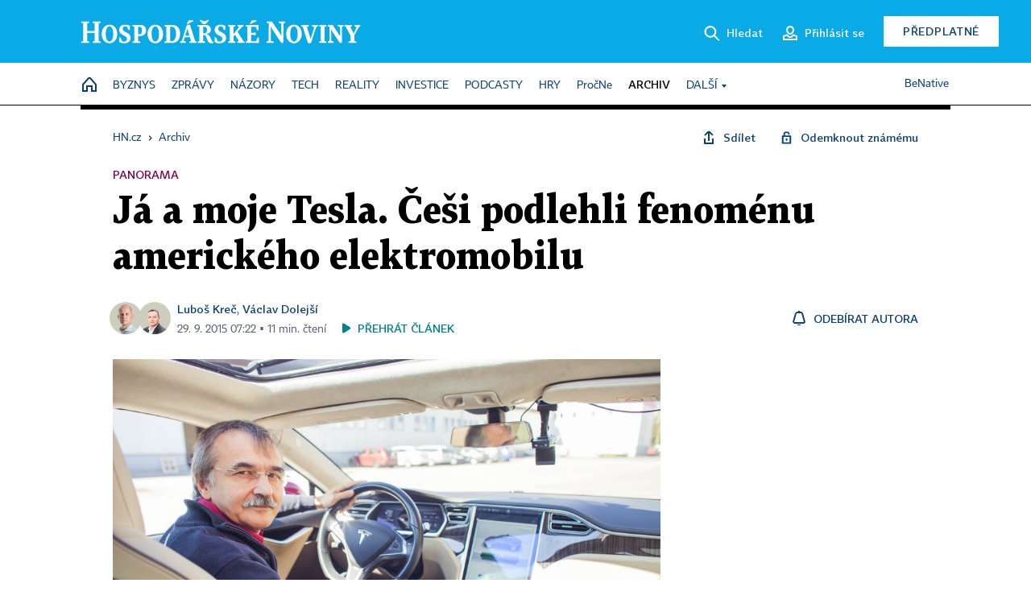

--- FILE ---
content_type: text/html; charset=windows-1250
request_url: https://archiv.hn.cz/c1-64656360-ja-a-moje-tesla-cesi-podlehli-fenomenu-americkeho-elektromobilu
body_size: 81540
content:
<!DOCTYPE html>
<!-- fe11; [0.5910] -->
<html lang="cs">
<head>
	<meta charset="windows-1250">
	<meta name="language" content="cs">
	<title>Já a moje Tesla. Češi podlehli fenoménu amerického elektromobilu | Hospodářské noviny (HN.cz)</title>


	<meta name="viewport" content="initial-scale=1.0, width=device-width">
	<meta name="description" content="Nejpopulárnější elektromobil současnosti, Tesla model S, má punc luxusu. V Česku jezdí těchto aut zhruba 70. V den, kdy automobilka představuje svůj nový model - SUV, přinášejí HN příběhy lidí, kteří podlehli fenoménu Tesla.">
	<meta name="keywords" content="automobilový trh, Tesla, elektromobil">
	<meta name="author" content="Luboš Kreč">
	<meta name="copyright" content="&copy; 2026 Economia, a.s.">
	<meta name="referrer" content="no-referrer-when-downgrade">
	<meta name="robots" content="max-image-preview:standard">
	<meta name="robots" content="max-snippet:-1">

	<meta name="facebook-domain-verification" content="1vzl0v0f1vma5x4519sbv50ibgqhl1">

	
	<meta property="fb:pages" content="93433992603">
	<meta property="fb:admins" content="1612230751">
	<meta property="fb:app_id" content="160152434038663">

	<meta property="og:site_name" content="Hospodářské noviny (HN.cz)">
	<meta property="og:email" content="hn@economia.cz">
	<meta property="og:phone_number" content="+420233071111">
	<meta property="og:fax_number" content="+420224800370">
	<meta property="article:publisher" content="https://www.facebook.com/hospodarky">
	<meta name="twitter:site" content="@hospodarky">

		<link rel="canonical" href="https://archiv.hn.cz/c1-64656360-ja-a-moje-tesla-cesi-podlehli-fenomenu-americkeho-elektromobilu">
				
					
	<meta name="googlebot" content="noarchive,snippet">

	<meta property="og:type" content="article">
	<meta property="og:url" content="https://hn.cz/c1-64656360-ja-a-moje-tesla-cesi-podlehli-fenomenu-americkeho-elektromobilu">
	<meta property="og:title" content="Já a moje Tesla. Češi podlehli fenoménu amerického elektromobilu">
	<meta property="og:description" content="Nejpopulárnější elektromobil současnosti, Tesla model S, má punc luxusu. V Česku jezdí těchto aut zhruba 70. V den, kdy automobilka představuje svůj nový model - SUV, přinášejí HN příběhy lidí, kteří podlehli fenoménu Tesla.">
	<meta property="og:image" content="https://img.ihned.cz/attachment.php/270/61809270/3i14BlvsV7TLbWR8Op9Irqy0SMxoetDa/jarvis_56056295e4b027785781fc7f.jpeg">
	<meta property="og:locale" content="cs_CZ">

		<meta property="article:published_time" content="2015-09-29T07:22:00+02:00">
	<meta property="article:tag" content="automobilový trh, Tesla, elektromobil">
	<meta property="article:section" content="HN">
	<meta name="news_keywords" content="automobilový trh, Tesla, elektromobil">

	<meta name="twitter:card" content="summary_large_image">
		<meta name="twitter:title" content="Já a moje Tesla. Češi podlehli fenoménu amerického elektromobilu">
	<meta name="twitter:description" content="Nejpopulárnější elektromobil současnosti, Tesla model S, má punc luxusu. V Česku jezdí těchto aut zhruba 70. V den, kdy automobilka představuje svůj nový model - SUV, přinášejí HN příběhy lidí, kteří podlehli fenoménu Tesla.">
	<meta name="twitter:image" content="https://img.ihned.cz/attachment.php/270/61809270/3i14BlvsV7TLbWR8Op9Irqy0SMxoetDa/jarvis_56056295e4b027785781fc7f.jpeg">
	<meta name="twitter:url" content="https://hn.cz/c1-64656360-ja-a-moje-tesla-cesi-podlehli-fenomenu-americkeho-elektromobilu">

	<link href="//hn.cz/css/v3/styles.css?26010715" rel="stylesheet" type="text/css">

	
<!-- Google Tag Manager -->
<script>(function(w,d,s,l,i){w[l]=w[l]||[];w[l].push({'gtm.start':
new Date().getTime(),event:'gtm.js'});var f=d.getElementsByTagName(s)[0],
j=d.createElement(s),dl=l!='dataLayer'?'&l='+l:'';j.async=true;j.src=
'//www.googletagmanager.com/gtm.js?id='+i+dl;f.parentNode.insertBefore(j,f);
})(window,document,'script','dataLayer','GTM-NPKTHP');</script>
<!-- End Google Tag Manager -->

	<script src="https://apis.google.com/js/client:platform.js?onload=start"></script>
	<script src="//hn.cz/js/vendor/jquery.js"></script>
	<script src="//hn.cz/js/vendor/jquery.cookie.js"></script>

	<script src="//hn.cz/js/cmp-init.js?21121616" charset="UTF-8"></script>
	<script src="//hn.cz/js/cmp-loader.js?25033113" charset="UTF-8"></script>

	<script src="//hn.cz/js/vendor/swiper-bundle.min.js"></script>
	<script src="https://asset.stdout.cz/fe/external/iframe.js" id="videohub_jscore"></script>
	<script src="//hn.cz/js/common.js?25121114" charset="UTF-8"></script>
	<script src="//hn.cz/js/sh.js?25070812" charset="UTF-8"></script>

	<script src="//hn.cz/js/oauth.js?25060911" charset="UTF-8" id="oauth-script" data-google-oauth-client-id="620603146776-l72im3egblf6h540rtcsb268554hcvl7.apps.googleusercontent.com"></script>
	<script src="//hn.cz/js/v2/payments_article_purchase.js?24060615" charset="UTF-8"></script>
	<script src="//hn.cz/js/jquery.modal-overlay.js?25093011" charset="UTF-8"></script>
	<script src="//hn.cz/js/jquery.modal-menu.js?24012515" charset="UTF-8"></script>
	<script src="//hn.cz/js/jquery.gallery.js?22101710" charset="UTF-8"></script>
	<script src="//hn.cz/js/jquery.iobjects.js?25121515" charset="UTF-8"></script>

	<script src="//hn.cz/js/v3/plugins.js?25120414" charset="UTF-8"></script>
	<script src="//hn.cz/js/tts.js?25101315" charset="UTF-8"></script>
	<script src="//hn.cz/js/v3/main.js?25101315" charset="UTF-8"></script>

	
	<link rel="icon" href="//hn.cz/img/v3/hn-icon.svg">
	<link rel="mask-icon" href="//hn.cz/img/v3/hn-icon.svg" color="#ffffff">
	<link rel="apple-touch-icon" href="//hn.cz/img/v3/hn-touch-icon.png">
	<meta name="theme-color" content="#ffffff">
	<link rel="manifest" href="https://hn.cz/js/manifests/HN_manifest.json"><!-- -->
	

	
	<script type="application/ld+json">
	{
		"@context": "https://schema.org",
		"@type": "NewsArticle",
		"publisher": {
			"@type": "Organization",
			"name": "Economia, a.s.",
			"logo": {
				"@type": "ImageObject",
				"url": "https://hn.cz/img/economia_logo.jpg"
			}
		},

		"url": "https://archiv.hn.cz/c1-64656360-ja-a-moje-tesla-cesi-podlehli-fenomenu-americkeho-elektromobilu",
		"mainEntityOfPage": "https://archiv.hn.cz/c1-64656360-ja-a-moje-tesla-cesi-podlehli-fenomenu-americkeho-elektromobilu",
		"headline": "Já a moje Tesla. Češi podlehli fenoménu amerického elektromobilu",
		"image": "https://img.ihned.cz/attachment.php/270/61809270/3i14BlvsV7TLbWR8Op9Irqy0SMxoetDa/jarvis_56056295e4b027785781fc7f.jpeg",
		"datePublished": "2015-09-29T07:22:00+02:00",
		"dateModified": "2015-09-29T07:22:00+02:00",
		"author": {
			"@type": "Person",
			"name": "Luboš Kreč"
		},
		"description": "Nejpopulárnější elektromobil současnosti, Tesla model S, má punc luxusu. V Česku jezdí těchto aut zhruba 70. V den, kdy automobilka představuje svůj nový model - SUV, přinášejí HN příběhy lidí, kteří podlehli fenoménu Tesla.",

		"isAccessibleForFree": "False",
		"hasPart": {
			"@type": "WebPageElement",
			"isAccessibleForFree": "False",
			"cssSelector": ".paywall-part"
		}
	}
	</script>

<script src="//hn.cz/js/v3/microeshop.js?25070714" charset="UTF-8"></script>
<script>
var microeshop = new _MICROESHOP({
	shopKey: 'hn',
	articleId: 64656360,
	productsListTarget: '.products-list',
	waitingStages: [20,45],
	templates: {
		productItem: '#microeshop_screens .templates .product-item',
		selectedProductItem: '#microeshop_screens .templates .selected-product',
		savedCardItem: '#microeshop_screens .templates .saved-card',
		loggedUserItem: '#microeshop_screens .templates .logged-user',

		screenProducts: '#microeshop_screens .screen-products',
		screenLogin: '#microeshop_screens .screen-login',
		screenHasProduct: '#microeshop_screens .screen-has-subscription',
		screenPayment: '#microeshop_screens .screen-payment',
		screenPaymentStatus: '#microeshop_screens .screen-paymentstatus',

		loadingSpinner: '#microeshop_screens .templates .loading-dialog'
	},
	events: {
		onShow: function() {
			this._sendGA4Event('ec.item_view');
			this.screenProductSelection();
		},
		onProductSelect: function(product) {
			var node = this.contentWrapper.find('.product-'+product.id);
			node.parent().find('.selected').removeClass('selected');
			node.addClass('selected');
			this.contentWrapper.find('.action-login .price').text(product.price_to_pay);
			this._sendGA4Event('ec.add_to_cart');
		},
		onTokenSelect: function(token) {
			var node = this.contentWrapper.find('.card-token-'+token);
			node.parent().find('.selected').removeClass('selected');
			node.addClass('selected');
		},
		onOrderCreated: function() {
			this._sendGA4Event('ec.begin_checkout');
			this.screenPaymentStatus('waiting');
		},
		onOrderCreateFailed: function(error) {
			this.screenPaymentStatus('failed', error);
		},
		onOrderStateChecked: function(response) {
			if(response.status === false) {
				this.screenPaymentStatus('failed');
				return;
			}
			if(response.check_again === false) {
				if(response.payment_status === 'ok') {
					this._sendGA4Event('ec.purchase');
				}
				this.screenPaymentStatus(response.payment_status, response.payment_error);
				return;
			}

			this._checkOrderState();
		},
		onCardWidgetShow: function() {
			this.contentWrapper.find('.buttons').removeClass('hidden');
		},
		onCardWidgetSuccess: function() {
			this.contentWrapper.find('.buttons').addClass('hidden');
			var target = this.contentWrapper.find('.screen-payment .widget-wrapper');
			target.empty();
			this._showLoading(target);
		},
		onPaymentStatusScreenShow: function(screen, status, error) {
			if(status === 'ok') {
				$('.target-email', screen).text(this.state.user.email);
			}
		}
	},
	createDialog: function(content) {
		pulldown._overlay(
			$('<div>', { class: 'microeshop-wrapper' }).append(content),
			true,
			"microeshop-overlay"
		);
		return $('.microeshop-overlay .microeshop-wrapper');
	},
	createProductItem: function(data) {
		return this._hydrate('productItem', data);
	},
	createSelectedProductItem: function(data) {
		return this._hydrate('selectedProductItem', data);
	},
	createLoadingWidget: function() {
		return this.templates.loadingSpinner.clone();
	},
	createUserHasProductDialog: function(status, screen) {
		$('.target-email', screen).text(this.state.user.email);
		return screen;
	},
	getLoggedUser: function() {
		return ecoLogin && ecoLogin.user_email ? {
			email: ecoLogin.user_email,
			logged: ecoLogin.logged
		} : null;
	},
	createOauthLoginForm: function(state) {
		// nacteni soc metod

		var services = [];
		var oauthContainer = state.find('.login-methods');
		var servicesBtns = oauthContainer.find('.oauth_button');

		var callback = $.proxy((response) => {
			$('.oauth_error_wrapper, .oauth_error_wrapper > *', this.contentWrapper).removeClass("visible");
			$('.oauth_error_wrapper .error-unknown', this.contentWrapper).addClass('visible');

			if(response.status !== 'success') {
				$('.oauth_error_wrapper', this.contentWrapper).addClass("visible");
				if($('.oauth_error_wrapper .error-'+response.code, this.contentWrapper).length) {
					$('.oauth_error_wrapper .error-unknown', this.contentWrapper).removeClass('visible');
				}
				$('.oauth_error_wrapper .error-'+response.code, this.contentWrapper).addClass("visible");
				return;
			}
			if(ecoLogin) {
				ecoLogin.loadUserInfo(false);
			}

			this.screenLogin();
		}, this);

		for(var i=0;i<servicesBtns.length;i++) {
			var btn = $(servicesBtns[i]);
			btn.data('after_login_callback', callback);
			services.push(btn.data('service'));
		}
		oAuthLogin.init(services, oauthContainer);
		if(services.length > 0) {
			state.find('.oauth').removeClass('hidden');
		}
		return state;
	}
});

var microeshop_anchors = function(selector) {
	$(selector)
		.prop('href', 'javascript:void(0);')
		.click(function () {
			if ($(this).hasClass('in-progress')) { return; }
			$(this).addClass('in-progress');
			var index = 0;
			if ($(this).data('product-by-index')) { index = parseInt($(this).data('product-by-index'), 10); }
			if (microeshop.init(index)) {
				pulldown.microeshop();
			} else {
				alert('Omlouváme se, nepodařilo se načíst produkty nebo došlo k jiné chybě. Zkuste to prosím později.');
			}
			$(this).removeClass('in-progress');
		})
	;
};

$(document).ready(function() {
	microeshop.init();	microeshop_anchors('.microeshop-anchor, .offer-microeshop-anchor');
});

</script>

		<script>
			var tts;
			$(function(){ tts = new _TTS({ hintBox: null }); });
		</script>
	
<script>
	IHNED_meta.article = {
		id:			64656360,
		canonical:	'https://archiv.hn.cz/c1-64656360-ja-a-moje-tesla-cesi-podlehli-fenomenu-americkeho-elektromobilu',
		pubdate:	'2015-09-29 00:00:00',
		title:		'Já a moje Tesla. Češi podlehli fenoménu amerického elektromobilu',
		preview_image: 'https://img.ihned.cz/attachment.php/260/61809260/gMwfQUWkJKm1C54ud8GFcaLptqiSOE3l/jarvis_56056295e4b027785781fc7f.jpeg',
		source:		10000100,
		source_name: 'HN.HN.CZ',
		subsource:	10000232,
		slot:		11019090,
		subslot:	11138260,
		authors:	['Luboš Kreč','Václav Dolejší'],
		tags:		['automobilový trh','Tesla','elektromobil'],
		chains:		'10010060,10084500,20005115,10078440,10011480,10000690',
		locked:		true,
		paywall_type:	'hard',
		locked_for_user: true,
		lock_status:	''
	};

	$(document).ready(function() { GA4.article_detail(); });
</script>

		<script type="text/javascript">
		var page = {
			section: 'archiv',
			subsection: '',
			ga4_type: 'detail'
		};

		sh_b.ts = '1768555321';

		_saseco.push_keywords('automobilový trh;Tesla;elektromobil');
		_saseco.set_site('ihned');
		_saseco.set_area('default');
		_saseco.set_targets_id('64656360');
		</script>
<script src="https://ai.hn.cz/pub/loader.min.js?202503" charset="UTF-8" async></script>
<script>

		var p = '0A0000_d';
		var branding_cfg = {};

		
		if (0) _saseco.targets.ap='1z';
		if (0) {
			_saseco.targets.ap=1;
			ppc_1_enabled = false;
			seznam_ads_enabled = false;
		} else if (seznam_ads_enabled) {
			eco_cmp_queue.push({
				'cmd': 'checkByPreset',
				'preset': 'seznam',
				'callback': function() {
					if (!isFromSeznam(true)) { return; }
					_saseco.targets.ab='sez';
					seznam_ads = true;
				}
			});
		}

		if (typeof branding_cfg.brand !== 'undefined' && typeof branding_cfg.brand.SAS !== 'undefined' && branding_cfg.brand.SAS) {
			_saseco.targets.ab = branding_cfg.brand.SAS;
		}

		if ($.cookie('user__aamhash')) { var aamDeclaredID = $.cookie('user__aamhash'); }

		
	_saseco.targets.template='article';

	</script>

	
	
		<script src="//hn.cz/js/gemius.js?22021711"></script>
		
	
	<script src="//hn.cz/js/ga4.js?25041514" charset="UTF-8"></script>

	<script type="text/javascript">
	
		window._sasic_queue = window._sasic_queue || [];
		window._sashec_queue = window._sashec_queue || [];
		window.AlsOptions = { tag: 'hn' };
		document.write('<sc' + 'ript type="text/javascript" src="' + '//prod-snowly-sasic.stdout.cz/dist/hn/sasic.min.js' + '" onLoad="_sasic.init()"></sc' + 'ript>');
		document.write('<sc' + 'ript type="text/javascript" src="' + '//prod-snowly-sasic.stdout.cz/libs/sashec-connector.min.js' + '" onLoad="_sashec.init()"></sc' + 'ript>');
		_sashec_queue.push(['group', { site:_saseco.get_site(), area:_saseco.get_area(), keyword:_saseco.keywords, targets:_saseco.targets, callback: _saseco.callback }]);
	
	</script>

</head>
<body class="bt90 body0 page-0A0000_d s2-A page-article-detail article-detail article-64656360" id="top">
	
<!-- Google Tag Manager (noscript) -->
<noscript><iframe src="https://www.googletagmanager.com/ns.html?id=GTM-NPKTHP" height="0" width="0" style="display:none;visibility:hidden"></iframe></noscript>
<!-- End Google Tag Manager (noscript) -->


	<header>
		<div class="header-wrapper">
			<div class="hn-lista">
				<div class="wrapper">
					<div class="logo">
						<a href="https://hn.cz/">
							<img src="https://hn.cz/img/v3/logo_hospodarske_noviny.svg" alt="Hospodářské noviny">
						</a>
					</div>
					<div class="menu-right">
						<a href="javascript:;" class="button simple button-search" onclick="$('.header-search').removeClass('hidden'); $('.header-search .search-what').focus();"><span class="ico ico-search"></span><span class="after">Hledat</span></a>
						<span class="button-tts desktop-only" title="Zobrazit playlist audio článků"></span>
						<span class="button-pocket desktop-only" title="Články uložené na později"></span>
						<a href="javascript:;" class="button simple button-login desktop-only"><span class="ico ico-profile"><span class="initials"></span></span><span class="text-not-logged after">Přihlásit se</span><span class="text-logged after">Můj účet</span></a>
						<a href="https://predplatne.hn.cz/" target="_blank" class="button inverted button-subscription" onclick="GA4.button_click($(this), 'subscription');">Předplatné</a>
						<a href="javascript:;" class="button simple button-menu-trigger no-desktop" onclick="header.toggleMobileMenu();"><span class="ico ico-menu"></span></a>
					</div>
					<form class="header-search hidden" action="https://hn.cz/#result" method="GET">
						<input type="text" name="search[what]" class="search-what" data-type="main" placeholder="Hledat na HN.cz ...">
						<button class="button search-button ico-search"><span class="desktop-only">Hledat</span></button>
						<span class="ico-close" onclick="$('.header-search').addClass('hidden');"></span>
						<input type="hidden" name="p" value="000000_search">
					</form>
				</div>
			</div>
			<div class="menu-wrapper">
				<div class="wrapper">
					<div class="menu-header">
						<div class="wrapper">
							<span class="button-tts" title="Zobrazit playlist audio článků"></span>
							<span class="button-pocket" title="Články uložené na později"></span>
							<a href="javascript:;" class="button simple button-login"><span class="ico ico-profile"><span class="initials"></span></span><span class="text-not-logged">Přihlásit se</span><span class="text-logged">Můj účet</span></a>
							<a href="https://predplatne.hn.cz/" target="_blank" class="button inverted button-subscription" onclick="GA4.button_click($(this), 'subscription');">Předplatné</a>
						</div>
					</div>
					
						<div class="menu">
	<nav class="navig" data-position="header">
			<ul class="swiper-wrapper ">
			<li class="swiper-slide home menu-home"><a href="https://hn.cz/" title="" target="_self"><span>Home</span></a></li>
			<li class="swiper-slide menu-byznys"><a href="https://byznys.hn.cz/" title="" target="_self"><span>Byznys</span></a></li>
			<li class="swiper-slide menu-zpravy"><a href="https://zpravy.hn.cz/" title="" target="_self"><span>Zprávy</span></a></li>
			<li class="swiper-slide menu-nazory"><a href="https://nazory.hn.cz/" title="" target="_self"><span>Názory</span></a></li>
			<li class="swiper-slide menu-tech"><a href="https://tech.hn.cz/" title="" target="_self"><span>Tech</span></a></li>
			<li class="swiper-slide menu-reality"><a href="https://byznys.hn.cz/reality/" title="" target="_self"><span>Reality</span></a></li>
			<li class="swiper-slide menu-investice"><a href="https://investice.hn.cz/" title="" target="_self"><span>Investice</span></a></li>
			<li class="swiper-slide menu-podcasty"><a href="https://podcasty.hn.cz/" title="" target="_self"><span>Podcasty</span></a></li>
			<li class="swiper-slide menu-hry"><a href="https://hn.cz/hry" title="" target="_self"><span>Hry</span></a></li>
			<li class="swiper-slide capitalize"><a href="https://procne.hn.cz/" title="" target="_self"><span>PročNe</span></a></li>
			<li class="swiper-slide menu-archiv"><a href="https://archiv.hn.cz/" title="" target="_self"><span>Archiv</span></a></li>
			<li class="swiper-slide submenu-anchor" data-submenu="submenu_163100"><span title="">Další</span></li>
		</ul>

									<div class="sub-menu hidden" id="submenu_163100">
									<ul class="swiper-wrapper menu-links">
			<li class="swiper-slide "><a href="https://hn.cz/tagy/Jak-nastartovat-sever-357605" title="" target="_self"><span>Jak nastartovat sever</span></a></li>
			<li class="swiper-slide "><a href="https://specialy.hn.cz/" title="" target="_self"><span>Speciály HN</span></a></li>
			<li class="swiper-slide "><a href="https://vikend.hn.cz/" title="" target="_self"><span>Víkend</span></a></li>
			<li class="swiper-slide "><a href="https://stavba.hn.cz/" title="" target="_self"><span>Magazín Stavba</span></a></li>
			<li class="swiper-slide "><a href="https://hn.cz/knihy-hn" title="" target="_self"><span>Knihy HN</span></a></li>
		</ul>

									<ul class="swiper-wrapper menu-links">
			<li class="swiper-slide "><a href="https://eventy.hn.cz/" title="" target="_self"><span>Eventy</span></a></li>
			<li class="swiper-slide "><a href="https://hn.cz/tagy/Green-Deal-355623" title="" target="_self"><span>Green Deal</span></a></li>
			<li class="swiper-slide "><a href="https://hn.cz/inovatori/" title="" target="_self"><span>Inovátoři roku</span></a></li>
			<li class="swiper-slide "><a href="https://byznys.hn.cz/zenyceska/" title="" target="_self"><span>Top ženy</span></a></li>
			<li class="swiper-slide "><a href="https://nejbanka.hn.cz/" title="" target="_self"><span>Nej banka / Nej pojišťovna</span></a></li>
		</ul>

									<ul class="swiper-wrapper menu-links">
			<li class="swiper-slide "><a href="https://predplatne.hn.cz/" title="" target="_self"><span>Předplatné</span></a></li>
			<li class="swiper-slide "><a href="https://hn.cz/tiraz/" title="" target="_self"><span>Redakce</span></a></li>
			<li class="swiper-slide "><a href="https://www.economia.cz/ceniky-inzerce/" title="" target="_self"><span>Inzerce</span></a></li>
			<li class="swiper-slide "><a href="https://www.economia.cz/contact/" title="" target="_self"><span>Kontakty</span></a></li>
			<li class="swiper-slide "><a href="https://hn.cz/news/" title="" target="_self"><span>Newslettery</span></a></li>
		</ul>

									<ul class="swiper-wrapper menu-links">
			<li class="swiper-slide "><a href="https://ekonom.cz/" title="" target="_self"><span>Ekonom</span></a></li>
			<li class="swiper-slide "><a href="https://logistika.ekonom.cz/" title="" target="_self"><span>Logistika</span></a></li>
			<li class="swiper-slide "><a href="https://pravniradce.ekonom.cz/" title="" target="_self"><span>Právní rádce</span></a></li>
			<li class="swiper-slide "><a href="https://hn.cz/hry" title="" target="_self"><span>Hry</span></a></li>
			<li class="swiper-slide "><a href="https://www.economia.cz/" title="" target="_self"><span>Economia</span></a></li>
		</ul>

						</div>
			
			<ul class="swiper-wrapper ">
			<li class="swiper-slide menu-benative capitalize"><a href="https://benative.hn.cz/" title="" target="_self"><span>BeNative</span></a></li>
		</ul>

	
	</nav>
</div>

					
				</div>
			</div>
			<div class="hidden">
				<div class="account-menu">
					<div class="profile">
						<span class="image no-image"><span class="initials"></span></span>
						<div class="name"></div>
					</div>
					<ul class="menu-links">
						<li><a href="https://ucet.hn.cz" class="menu-item item-account">Nastavení účtu</a></li>
						<li><a href="https://ucet.hn.cz/predplatne/" class="menu-item item-subscriptions">Moje předplatné</a></li>
						<li><a href="javascript:;" class="menu-item item-logout">Odhlásit se</a></li>
					</ul>
				</div>
			</div>
		</div>
	</header>
	<script>
				$('.menu:not(.submenu) .menu-archiv').addClass("active");
		header.init();
	</script>

	<!-- a wrapper -->
	<div id="brand-a" class="brand-a"><div id="brand-b" class="brand-b"><div id="brand-c" class="brand-c">

	<!-- all-wrapper -->
	<div class="all-wrapper">

		<div class="a-wrapper leader">
	<div id="a-leader" class="a-content">
		<script type="text/javascript">
	_saseco.queue_push(['position','a-leader',{size:['leader','79a','91a','92a','11a','21a']}]);
</script>
	</div>
</div>
		<div class="a-wrapper strip-1">
	<div id="a-strip-1" class="a-content">
		<script type="text/javascript">
			_saseco.queue_push(['position','a-strip-1',{ size:'strip', pos:'1', async:false }]);
		</script>
	</div>
</div>

		<div class="content">
		<!-- content start -->



	<div class="article-header gap">
	<div class="wrapper-fixed"><div class="wrapper">
		<div class="tools">
			

<div class="breadcrumbs">
	<a href="https://hn.cz/"><span>HN.cz</span></a>
	<span>&rsaquo;</span>
			<a href="https://archiv.hn.cz"><span>Archiv</span></a>
									</div>

			<div class="article-sharing">
				<span class="article-sharing-bg" onclick="$('.article-sharing').toggleClass('unpacked');"></span>
				<span class="ico-menu-small" onclick="$('.article-sharing').toggleClass('unpacked');"></span>
				<div class="article-sharing-wrap">
					<a href="javascript:;" class="button simple with-icon" id="button-share" title="Sdílet"><span class="ico ico-share"></span><span class="after">Sdílet</span></a>
										<a href="javascript:;" class="button simple with-icon" id="button-opentofriend" title="Odemknout známému"><span class="ico ico-lock-open blue"></span><span class="after">Odemknout známému</span></a>
				</div>
			</div>
		</div>
					<div class="label">Panorama</div>
				<h1 class="tts-prop-name tts-part" data-url="https://archiv.hn.cz/c1-64656360-ja-a-moje-tesla-cesi-podlehli-fenomenu-americkeho-elektromobilu"
		    data-tts-prop="name" data-tts-part="0">Já a moje Tesla. Češi podlehli fenoménu amerického elektromobilu</h1>
	</div></div>
	<div class="article-meta">
		<div class="article-meta-wrap">
											<div class="authors multiple tts-prop-author tts-part" data-tts-prop="author" data-tts-part="0">
																							<span class="photos"><img src="https://img.ihned.cz/attachment.php/210/76675210/p36Ov9bNMoGhcVj25xBs0aAWiygK1dqm/Krec_Lubos_WEB_BAR.png" title="Luboš Kreč" /><img src="https://img.ihned.cz/attachment.php/470/61090470/N7qtF9IJbs0uykaLpefrovUBc62Dw1Ed/dolejsi_118.png" title="Václav Dolejší" /></span>
																					<a href="https://hn.cz/autori/lubos-krec-19625400">Luboš Kreč</a>, 																																																<a href="https://hn.cz/autori/vaclav-dolejsi-18457570">Václav Dolejší</a>																																														
									</div>
																			<div class="publish_date time">
																<span>29. 9. 2015&nbsp;07:22&nbsp;&squf;
				11&nbsp;min.&nbsp;čtení</span>
				&nbsp; &nbsp; <span id="tts-start-wrap"><span id="tts-start" class="tts-status-bar"></span><span id="tts-player-micro" class="inactive"><span class="tts-status-bar"></span><span class="tts-progress-bar micro empty"></span></span></span>
			</div>
		</div>
														<div class="author-subscribe">
													<a href="javascript:" class="object-subscribe ico ico-bell"
							   onclick="object_subscription.switch($(this),3,19625400,'Luboš Kreč','fill');"
							   title="Odebírat články autora: Luboš Kreč"
							   data-add="Odebírat autora" data-remove="Zrušit odběr"
							   data-target=".article-meta-wrap .authors > a:nth-child(2)"><span>Odebírat autora</span></a>
												</div>
					
		
	</div>
</div>

<div class="wrapper-cols gap-big">
	<div class="column col1">
		<div class="article-primary-area" id="articlePrimaryTarget">
		<div class="main-image">
		<div class="article-image-wrapper image-wrapper">
			<img src="https://img.ihned.cz/attachment.php/270/61809270/3i14BlvsV7TLbWR8Op9Irqy0SMxoetDa/jarvis_56056295e4b027785781fc7f.jpeg" alt="jarvis_56056295e4b027785781fc7f.jpeg">
			
		</div>
		<div class="image-meta">
			<span class="content" title="Skrýt popis">
				<span class="title">Milovník elektromotorů František Kubiš </span>
												<span class="author">Autor &squf; <a href="https://hn.cz/autori/tomas-skoda-19300930">Tomáš Škoda</a></span>
							</span>
			<span class="ico-up" title="Zobrazit popis"></span>
		</div>
	</div>
	<script>
		var fullImgData = {
			type: 'info_graphic',
			_config: {
				name: '',
				image: {
					url: 'https://img.ihned.cz/attachment.php/110/61809110/laLrN1hcS437EUMf20bBtoQevOd8JpjK/jarvis_56056295e4b027785781fc7f.jpeg'
				},
				description: null
			}
		};
		var fullImg = new IO_info_graphic(fullImgData._config);
		$('.main-image img').click(function() {
			pulldown.mediaPopup(fullImgData, fullImg.createStructure(), null);
		});

		$('.main-image .image-meta').click(function() { $('.main-image .image-meta').toggleClass('switched'); });
	</script>
		
</div>

<div class="article-perex tts-prop-perex tts-part" data-tts-prop="perex">Nejpopulárnější elektromobil současnosti, Tesla model S, má punc luxusu. 
V Česku jezdí těchto aut zhruba 70. 
V den, kdy automobilka představuje svůj nový model - SUV, přinášejí HN příběhy lidí, kteří podlehli fenoménu Tesla.</div>

<div class="article-content gap article-body tts-prop-body" data-tts-prop="body" data-tts-hash="">
	<div class="article-body-part free-part">
	<div class='a-wrapper wallpaper wallpaper-2'>
	<div id="a-wallpaper-2" class="a-content">
		<script>
			_saseco.queue_push(['position','a-wallpaper-2',{
				size:['wallpaper','mpu','sq3'], async:false, pos:'2'
			}]);
		 
			var recalculate_wallpaper = function() {

				var wrapper = $('#a-wallpaper-2').parent();
				if(!wrapper.hasClass('a-visible')) return;

				var wtop = Math.round(wrapper.offset().top);
				var wbot = wtop + wrapper.height();

				var conflict = false;
				$(".d-elm").each(function() {
					$(this).removeClass('wallpaper-conflict'); // reset

					var btop = Math.round($(this).offset().top);
					var bbot = btop + $(this).height();
					if(
						(wtop < btop && wbot > btop) || // wallpaper zacina nad boxem a konci v boxu
						(wtop > btop && wbot < bbot) || // wallpaper zacina a konci uvnitr boxu
						(wtop < bbot && wbot > bbot) // wallpaper zacina v boxu, konci pod nim
					) {
						$(this).addClass('wallpaper-conflict');
						conflict = true;
					}
				});

				wrapper.removeClass('wallpaper-with-box')
				if(conflict) wrapper.addClass('wallpaper-with-box');
			};

			_saseco.add_manual_callback('recalculate', recalculate_wallpaper);
			$(document).ready(recalculate_wallpaper);
				</script>
	</div>
</div>

	<div class='a-wrapper mediumrectangle mediumrectangle-1'>
	<div id="a-mediumrectangle-1" class="a-content">
		<script>
			var sas_mr1 = 'mediumrectangle';
			if (_saseco.targets.device === 'm') {
				sas_mr1 = ['mediumrectangle','is','prmsquare','square300'];
			}
			_saseco.queue_push(['position','a-mediumrectangle-1',{
				size:sas_mr1, async:false, pos:'1'
			}]);
		</script>
	</div>
</div>

<h2>Milovník elektromotorů</h2>
<p class="detail-odstavec">Před budovou, v níž se vyvíjí nová světelná technika pro diskotéky a divadla celého světa, se vyjímají dvě nablýskaná BMW řady 5, jedno dokonce ve sportovní úpravě s označením M5.</p>
<p class="detail-odstavec">František Kubiš na ně hledí s pobaveným úsměvem: "Kolegové jsou prostě klasičtí spalováci." Jeho vůz je bavorským manažerským ikonám v mnoha směrech blízký &#8722; je krásný, má pod kapotou více než čtyřsetkoňový výkon, je maximálně luxusní. Na rozdíl od nich ale Tesla Model S P85 neprodukuje emise a jezdí výhradně na elektřinu, takže žádná fosilní paliva. Proto ten lehce pohrdlivý výraz "spalováci".</p>


	<div class="info-content-left"><span class="ico ico-clock violet"></span>Zbývá vám ještě 90&nbsp;% článku</div>

		
	<div class="paywall paywall-dialog tts-static tts-part pw-variant-1" data-tts-prop="static" data-tts-part="paywall_hn_v1" data-variant="1" data-percent="5">
		<div class="title">První 2&nbsp;měsíce předplatného za&nbsp;40&nbsp;Kč</div>
		<div class="content">
			<div class="part-left">
				<ul class="benefits">
									<li>První 2 měsíce za 40 Kč/měsíc, <span>poté za&nbsp;199&nbsp;Kč&nbsp;měsíčně</span></li>
					<li>Možnost kdykoliv zrušit</li>
					<li>Odemykejte obsah pro přátele</li>
					<li>Všechny články v audioverzi + playlist</li>
								</ul>
				<div class="wrap-btn">
					<a href="https://predplatne.hn.cz/?backlink=https://archiv.hn.cz/c1-64656360-ja-a-moje-tesla-cesi-podlehli-fenomenu-americkeho-elektromobilu" class="button microeshop-anchor" data-text="předplatné">
						Předplatit za 40 Kč					</a>
					
				</div>
			</div>
			<div class="part-right">
				<div class="notes">
					<div class="notes-title">Máte již předplatné?</div>
					<a href="javascript:;" id="button_pw_login" data-text="přihlášení" class="button simple"
					   onclick="ecoLogin.loginDialog();"
					>Přihlásit se</a>
				</div>
			</div>
		</div>
		<div class="promo-area" id="paywall_promo_area"><!--div style="margin: 24px 0 16px; text-align: center;">
<a href="">
<img src="" alt="" class="no-mobile" style="height: auto; max-width: 100%;">
<img src="" alt="" class="mobile-only">
</a>
</div--></div>
	</div>
					<div class="end-article-dot tags">
				<ul>
																													<li id="tag-268466"><a href="https://hn.cz/tagy/automobilovy-trh-268466" title="automobilový trh">#automobilový trh</a></li>
																													<li id="tag-136343"><a href="https://hn.cz/tagy/Tesla-136343" title="Tesla">#Tesla</a></li>
																													<li id="tag-198023"><a href="https://hn.cz/tagy/elektromobil-198023" title="elektromobil">#elektromobil</a></li>
									</ul>
			</div>
			</div>

	
	
	
	<div id="google-news-link">
		<p style="display: flex; align-items: center; margin: 16px 0 0; font-size: 15px; padding: 4px 10px; background-color: #F8F8F8;">
			<a href="https://news.google.com/publications/CAAqBwgKMP7knwswi--3Aw?hl=cs&gl=CZ&ceid=CZ:cs" target="_blank"
			   style="flex: 0 0 auto; margin-right: 16px;"><img src="https://www.gstatic.com/gnews/logo/google_news_40.png" style="width: 30px;"></a>
			<span class="f-sans">Přidejte si Hospodářské noviny
			<a href="https://news.google.com/publications/CAAqBwgKMP7knwswi--3Aw?hl=cs&gl=CZ&ceid=CZ:cs" target="_blank">mezi své oblíbené tituly</a>
			na Google zprávách.</span>
		</p>
	</div>

	</div>
<script>
	var slideshow = new _Slideshow({
		reloadAdsAfterClicks: 2,
		scrollTopCorrection: -150
	});
	$(function(){
		if (isFromSeznam(true)) {
			$('#google-news-link').hide();
					}
	});
</script>

	




<script>
	var iobjects = {"948986":{"type":"gallery","iobject_id":948986,"id":3185870,"name":"J&aacute; a moje Tesla","description":null,"preview_image":{"url":"https:\/\/img.ihned.cz\/attachment.php\/190\/61809190\/WtaC5jp4PJwmEV9lu1D6OHnhd3MkSGyL\/530x800x6fc2\/jarvis_56056295e4b027785781fc83.jpeg","width":530,"height":800},"author":null,"step_by_2_pics":false,"items":[{"name":"Webov\u00fd guru Tom\u00e1\u0161 \u010cupr","description":"Webov\u00fd guru Tom\u00e1\u0161 \u010cupr","image_alt":"jarvis_56056295e4b027785781fc83.jpeg","image_title":"Webov\u00fd guru Tom\u00e1\u0161 \u010cupr","author":"Martin Svoz\u00edlek","preview_image":{"url":"https:\/\/img.ihned.cz\/attachment.php\/160\/61809160\/zO0bD1PVBU4M6rFvno2AIWJHTxuytgjl\/jarvis_56056295e4b027785781fc83.jpeg","width":47,"height":72},"large_image":{"url":"https:\/\/img.ihned.cz\/attachment.php\/130\/61809130\/yEVwliOuMBAQ9UJbCDL2Kfek4vs5qHhc\/1023x1536x6672\/jarvis_56056295e4b027785781fc83.jpeg","width":1023,"height":1536}},{"name":"Pr\u016fkopn\u00edk j\u00edzdy na proud Radovan Hasala","description":"Pr\u016fkopn\u00edk j\u00edzdy na proud Radovan Hasala","image_alt":"jarvis_56056295e4b027785781fc87.jpeg","image_title":"Pr\u016fkopn\u00edk j\u00edzdy na proud Radovan Hasala","author":"Martin Svoz\u00edlek","preview_image":{"url":"https:\/\/img.ihned.cz\/attachment.php\/170\/61809170\/hGDmWQ659rqc8kVJR1EoSPUwelI3MxAu\/jarvis_56056295e4b027785781fc87.jpeg","width":108,"height":72},"large_image":{"url":"https:\/\/img.ihned.cz\/attachment.php\/140\/61809140\/rnTtOEFLsyD5dmHo90a7k248Vg1eGzqP\/1536x1023x13e0\/jarvis_56056295e4b027785781fc87.jpeg","width":1536,"height":1023}},{"name":"Hleda\u010d jin\u00e9 energie Karel P\u00e1lka","description":"Hleda\u010d jin\u00e9 energie Karel P\u00e1lka","image_alt":"jarvis_56056295e4b027785781fc8b.jpeg","image_title":"Hleda\u010d jin\u00e9 energie Karel P\u00e1lka","author":"Tom\u00e1\u0161 \u0160koda","preview_image":{"url":"https:\/\/img.ihned.cz\/attachment.php\/180\/61809180\/tQxSBLJjerD01R9c7kGMVIaszTEHdOuq\/jarvis_56056295e4b027785781fc8b.jpeg","width":47,"height":72},"large_image":{"url":"https:\/\/img.ihned.cz\/attachment.php\/150\/61809150\/4MtlG9zvniTxQ6d2sUoD8jrg3KVHA5Cm\/1023x1536x6672\/jarvis_56056295e4b027785781fc8b.jpeg","width":1023,"height":1536}}],"element_id":null,"primary":false}};
	if(iobjects !== undefined) {
			_IO.addIobjectsData(iobjects);

			if ($('.detail-media-content').length) {
				$('.detail-media-content .media-placeholder').each(function () {
					var target = $(this).data('target');
					if ($('.article-body-part .inserted_iobject_' + target).length) $(this).remove();
				});
				if (!$('.detail-media-content .media-placeholder').length) $('.detail-media-content').remove();
			}

			_IO.initEntrypoints();

			

			
			if (typeof online_report === 'object') {
				online_report.replace_iobjects();
			}

			$.each(surveys, function(index, value) {
				if (typeof surveys_extra_options === 'object' && typeof surveys_extra_options[index] === 'object') {
					value = $.extend(true, {}, value, surveys_extra_options[index]);
				}
				surveys[index] = new _SURVEY(value);
				ecoLogin.updateUserInfoCallback.push(function(el) {
					surveys[index].updateSurveyButton();
				});
			});
	}

</script>
<div class="article-social-share" id="article-sharing-menu">
	<ul class="menu-links">
		<li><a href="javascript:;" class="menu-item share-f" onclick="return share_link($(this),'f',null);"><span class="ico ico-soc-fb"></span>Facebook</a></li>
		<li><a href="javascript:;" class="menu-item share-x" onclick="return share_link($(this),'x',null,'J%C3%A1+a+moje+Tesla.+%C4%8Ce%C5%A1i+podlehli+fenom%C3%A9nu+americk%C3%A9ho+elektromobilu');"><span class="ico ico-soc-x"></span>Platforma X</a></li>
		<li><a href="javascript:;" class="menu-item share-c" onclick="return share_link($(this),'c',null);"><span class="ico ico-link"></span>Kopírovat odkaz</a></li>
	</ul>
</div>


	


<div class="hidden" id="microeshop_screens">

	<div class="templates">
		<!-- produkt -->
		<div class="product-item bordered-item product-[id] selectable-radio" data-product="[id]">
			<span class="item-title">
				<span class="title">[name_short]</span>
				<span class="note-1">[notes.note_1]</span>
			</span>
			<span class="note-2">[notes.note_2]</span>
		</div>
		<!-- /produkt -->
		<!-- selected product -->
		<div class="selected-product bordered-item">
			<span class="item-title">
				<span class="title">[name]</span>
				<span class="note-1">[notes.note_1]</span>
			</span>
			<span class="change-button">
				<a href="javascript:;" class="button simple action" data-action="screen:ProductSelection"><span class="ico ico-pencil blue"></span></a>
			</span>
		</div>
		<!-- /selected product -->
		<!-- logged user -->
		<div class="logged-user bordered-item">
			<span class="item-title">
				<span class="title">[email]</span>
				<span class="note-1">Přihlášený uživatel</span>
			</span>
		</div>
		<!-- /logged user -->
		<!-- saved card -->
		<div class="saved-card bordered-item selectable-radio card-token-[id]" data-item="[id]">
			<span class="item-title">
				<span class="title">[number]</span>
				<span class="note-1">Platnost do: [valid.month]/[valid.year]</span>
			</span>
		</div>
		<!-- /saved card -->

		<div class="loading-dialog">
			<div class="spinner-big">
				<span class="ico ico-loading blue segment-1"></span>
				<span class="ico ico-loading blue80 segment-2"></span>
				<span class="ico ico-loading blue segment-3"></span>
			</div>
		</div>
	</div>




	<!-- screen for products -->
	<div class="microeshop-screen screen-products">
		<div class="products-list"></div>
		<div class="box steps">
			<div class="box-content">
				<div class="step">
					<span class="icon bg-azure"><span class="ico ico-exit blue"></span></span>
					<div class="title">Možnost kdykoliv zrušit</div>
				</div>
				<div class="step">
					<span class="icon bg-azure"><span class="ico ico-bell"></span></span>
					<div class="title">Upozornění 2 dny před automatickou obnovou předplatného</div>
				</div>
			</div>
		</div>
		<div class="info">
			<div class="part">
				<input type="checkbox" id="marketing_agreement_[state_hash]" name="marketing_agreement" value="Y" class="bullet consent" />
				<label class="content" for="marketing_agreement_[state_hash]">
					<p>Přeji si dostávat obchodní sdělení společnosti Economia, a.s., o jiných, než objednaných či o obdobných produktech a službách. Více viz <a href="https://www.economia.cz/ochrana-osobnich-udaju/" target="_blank">Informace o zpracování osobních údajů</a> za účelem zasílání obchodních sdělení.</p>
				</label>
			</div>
			<div class="part">
				<span class="bullet"><span class="ico ico-info anthracite"></span></span>
				<div class="content">
					<p>Odesláním objednávky beru na vědomí, že mé osobní údaje budou zpracovány dle <a href="https://www.economia.cz/ochrana-osobnich-udaju/" target="_blank">Zásad ochrany osobních a dalších zpracovávaných údajů</a>, a souhlasím se <a href="https://predplatne.hn.cz/economia/vop" target="_blank">Všeobecnými obchodními podmínkami</a> vydavatelství Economia, a.s.</p>
					<p>Beru na vědomí, že budu dostávat obchodní sdělení, týkající se objednaných či obdobných produktů a služeb společnosti Economia, a.s.
						<a href="javascript:;" onclick="$(this).closest('.content').find('.info_subcontent').toggleClass('hidden');$(this).toggleClass('unfolded');" class="folding-trigger">Odmítnout zasílání<span class="ico ico-down-small black"></span><span class="ico ico-up-small black"></span></a>
					</p>
					<div class="info_subcontent hidden">
						<p>Zaškrtnutím políčka přijdete o možnost získavat informace, které přímo souvisí s vámi objednaným produktem a službami, například:</p>
						<ul>
							<li>Odkaz na stažení mobilní aplikace</li>
							<li>Aktivační kód pro přístup k audioverzi obsahu</li>
							<li>Informace o podstatných změnách a produktových novinkách</li>
							<li>Možnost vyjádřit se ke kvalitě produktů</li>
							<li>Další praktické informace a zajímavé nabídky</li>
						</ul>
						<div class="checkinput">
							<input type="checkbox" name="no_legitimate_interest" value="Y" class="consent" id="no_legitimate_interest_[state_hash]" />
							<label for="no_legitimate_interest_[state_hash]">Nechci dostávat obchodní sdělení týkající se objednaných či obdobných produktů společnosti Economia, a.s.</label>
						</div>
					</div>
				</div>
			</div>
		</div>
		<div class="buttons">
			<a href="javascript:;" class="button action action-login" data-action="screen:Login">Zaplatit <span class="price">30</span> Kč kartou</a>
		</div>
		<div class="help-info">
			<p>Můžete si prohlédnout <a href="https://predplatne.hn.cz/?backlink=https://archiv.hn.cz/c1-64656360-ja-a-moje-tesla-cesi-podlehli-fenomenu-americkeho-elektromobilu">kompletní nabídku</a>,<br>která obsahuje předplatné i na delší období a tištěné vydání.</p>
		</div>
	</div>
	<!-- screen for products -->

	<!-- screen login -->
	<div class="microeshop-screen screen-login">
		<div class="product-slot"></div>
		<div class="state state-logged hidden">
			<div class="user"></div>
			<div class="cards hidden"></div>
			<div class="buttons">
				<a href="javascript:void(0);" class="button action action-payment" data-action="payment">Zaplatit <span class="price">0</span> Kč</a>
				<a href="javascript:void(0);" class="button inverted with-border action action-pay-alternative hidden" data-action="payment:newcard">Zaplatit jinou kartou</a>
			</div>
		</div>
		<div class="state state-methods hidden">
			<div class="title">Účet pro čtení obsahu</div>
			<div class="oauth hidden">
													<div class="login-methods">
						<div class="services">
																						<a href="javascript:;" class="oauth_button social-button button-google" data-service="google" data-action="login" title="Google"><span class="ico ico-social-google"></span></a>
																							<a href="javascript:;" class="oauth_button social-button button-facebook" data-service="facebook" data-action="login" title="Facebook"><span class="ico ico-social-facebook"></span></a>
																							<a href="javascript:;" class="oauth_button social-button button-apple" data-service="apple" data-action="login" title="Apple"><span class="ico ico-social-apple"></span></a>
																					</div>
						<div class="oauth_error_wrapper">
	<div class="error-oauth_insufficient_data">Z účtu nelze získat údaje potřebné pro založení účtu (ID, e-mail). Povolte prosím přístup k e-mailu.</div>
	<div class="error-oauth_account_used">Účet služby s tímto e-mailem je již použit jinde a nelze jej připojit.</div>
	<div class="error-oauth_authorization_failed">K účtu služby se nepodařilo přihlásit. Zkuste prosím opakovat.</div>
	<div class="error-oauth_connection_exists">Propojení s účtem této služby již existuje.</div>

	<div class="error-user_exists">Účet s tímto e-mailem již existuje. Zkuste se prosím přihlásit e-mailem a heslem.</div>
	<div class="error-user_disabled">Váš účet již není aktivní. Kontaktujte naše zákaznické centrum.</div>
	<div class="error-unable_to_login">K účtu se nelze přihlásit. Kontaktujte naše zákaznické centrum.</div>
	<div class="error-unable_to_create_connection">Nepodařilo se dokončit proces propojování účtů. Zkuste prosím opakovat později.</div>
	<div class="error-unknown visible">Neznámá chyba. Zkuste prosím opakovat později.</div>
</div>

					</div>
								<div class="divider"><span>Nebo zadejte e-mail</span></div>
			</div>
			<div class="message msg-email-exists">
				<p>Účet s tímto e-mailem již existuje. Pro jeho použití je třeba se k němu přihlásit.</p>
			</div>
			<div class="text-input input-email">
				<label>E-mailová adresa</label>
				<input type="text" name="email" value="" />
				<span class="err">Je třeba zadat platný e-mail.</span>
			</div>
			<div class="text-input input-password">
				<label>Heslo</label>
				<input type="password" name="login_pwd" value="" />
				<span class="err">Neplatné heslo.</span>
			</div>
			<div class="buttons">
				<a href="javascript:void(0);" class="button action action-payment" data-action="payment">Zaplatit <span class="price">0</span> Kč</a>
				<a href="javascript:void(0);" class="button action action-login" data-action="login">Přihlásit se</a>
				<a href="javascript:void(0);" class="button inverted with-border action action-login" data-action="screen:Login" data-action-params='{"otherEmail":true}'>Použít jiný e-mail</a>
			</div>
			<div class="lost-password-link action-login">
				<a href="https://ucet.hn.cz/zapomenute-heslo/" target="_blank">Zapomenuté heslo</a>
			</div>
		</div>
	</div>
	<!-- screen /login -->

	<!-- screen has-subscription -->
	<div class="microeshop-screen screen-has-subscription">
		<div class="state">
			<div><span class="ico ico-profile blue"></span></div>
			<div class="title">Jste přihlášený</div>
			<div class="message">
				<p>Pro účet <strong class="target-email"></strong> již máte aktivní předplatné.</p>
			</div>
			<div class="buttons">
				<a href="./" class="button">Dočíst článek</a>
			</div>
		</div>
		<div class="help-info">
			<p>Pokud potřebujete poradit, napište nám, nebo zavolejte na +420 233 071 111</p>
		</div>
	</div>
	<!-- screen /has-subscription -->

	<!-- screen payment -->
	<div class="microeshop-screen screen-payment">
		<div class="iframe-wrapper to_hide hidden"></div>
		<div class="widget-wrapper to_hide hidden">
			<div class="loading-dialog">
				<div class="spinner-big">
					<span class="ico ico-loading blue segment-1"></span>
					<span class="ico ico-loading blue80 segment-2"></span>
					<span class="ico ico-loading blue segment-3"></span>
				</div>
			</div>
		</div>

		<div class="buttons to_hide hidden">
			<a href="javascript:;" class="button inverted with-border action" data-action="screen:Login">Zpět</a>
		</div>

	</div>
	<!-- screen /payment -->


	<!-- screen finish -->
	<div class="microeshop-screen screen-paymentstatus">

		<div class="state state-waiting hidden">
			<div><span class="ico ico-loading blue wait-animation"></span></div>
			<div class="title">Čekáme na potvrzení platby</div>
			<div class="message">
				<p class="stage-0">Může to trvat několik vteřin. Stránku prosím nezavírejte.</p>
				<p class="stage-1 hidden">Stále na tom pracujeme. Stránku prosím nezavírejte.</p>
				<p class="stage-2 hidden">Trvá to déle než obvykle. Za chvíli vám článek odemkneme.<br>Stránku prosím nezavírejte.</p>
			</div>
		</div>

		<div class="state state-ok hidden">
			<div><span class="ico ico-check blue"></span></div>
			<div class="title">Předplatné je aktivní</div>
			<div class="message">
				<p>Na e-mail <strong class="target-email"></strong> jsme vám poslali informace o&nbsp;předplatném a potvrzení o platbě.</p>
			</div>
			<div class="buttons">
				<a href="javascript:;" onclick="location.reload();" class="button">Dočíst článek</a>
			</div>
		</div>

		<div class="state state-failed hidden">
			<div><span class="ico ico-close red"></span></div>
			<div class="title">
				<span class="general">Platební proces selhal</span>
				<span class="connection">Nepovedlo se spojit s platební bránou</span>
				<span class="canceled">Platbu jste zrušili</span>
				<span class="low">Nedostatek prostředků</span>
				<span class="limit">Limit pro online platby</span>
			</div>
			<div class="message">
				<p class="general">V průběhu platebního procesu se něco pokazilo. Zkuste prosíme opakovat platbu později.</p>
				<p class="connection">Vraťte se zpět a zkuste to znovu, nebo vyberte jiný způsob platby.</p>
				<p class="canceled">Vraťte se zpět a zkuste to znovu, nebo vyberte jiný způsob platby.</p>
				<p class="low">Vypadá to, že pro platbu nemáte potřebný zůstatek na účtu.</p>
				<p class="limit">Vypadá to, že máte nastavený nízký limit pro online platby.<br><br>Zvyšte ho v internetovém bankovnictví a zkuste platbu znovu.</p>
			</div>
			<div class="buttons">
				<a href="javascript:;" class="button action" data-action="repeat_payment">Zkusit znovu</a>
				<a href="javascript:;" class="button inverted with-border action" data-action="screen:ProductSelection">Zpět na výběr platby</a>
			</div>
		</div>

		<div class="help-info">
			<p><a href="https://ucet.hn.cz/predplatne">Spravovat předplatné</a></p>
			<p>Pokud potřebujete poradit, <a href="mailto:predplatne@economia.cz">napište nám</a>, nebo zavolejte na +420 233 071 111</p>
		</div>
	</div>
	<!-- screen /finish -->

</div>

	<div class="user-article-share" id="user-unlock-article">
		<h3>Zaujal vás článek? Pošlete&nbsp;odkaz&nbsp;svým&nbsp;přátelům!</h3>
		<p>Tento článek je zamčený.
						Na tomto místě můžete odemykat zamčené články přátelům, když si pořídíte
			<a href="https://predplatne.hn.cz/" class="offer-microeshop-anchor" data-text="předplatné">předplatné</a>.
					</p>
		<div class="share-links-unlocked-article">
			<h4>Vyberte způsob sdílení</h4>
		</div>
		<script>user_share_add_social('https://archiv.hn.cz/c1-64656360-ja-a-moje-tesla-cesi-podlehli-fenomenu-americkeho-elektromobilu');</script>
	</div>
		
<div class="a-wrapper ppc ppc-visible">
	<div id="a-ppc" class="a-content">
		<script type="text/javascript">
			if (ppc_1_enabled) {
				if (_saseco.targets.device === 'm') {
					document.write('<scr' + 'ipt src="https://i0.cz/reklama/bo/ads/ihned-mob-pod-clankem.js"></scr' + 'ipt>');
				} else {
					document.write('<scr' + 'ipt src="https://i0.cz/reklama/bo/ads/ihned-pod-clankem.js"></scr' + 'ipt>');
				}
				$("#a-ppc").parent().addClass('a-visible');
			}
		</script>
	</div>
</div>

		
				<div class="box relevant-articles overview" data-vr-zone="relevant-articles-remains">
					<div class="ow-title"><h2>Související články</h2></div>
					<div class="ow-content">
												
	
					        							
	
	<div class="article-item ow-default"
		 id="article-64458360"
		 data-date="2015-08-15 06:00:00"
	>
		<article>
			<div class="article-media">
				<div class="article-media-content"><a href="https://ekonom.cz/c1-64458360-cinane-naklonovali-elektrickou-teslu-na-trh-zatim-elektromobil-youxia-x-nemiri" data-vr-contentbox='position-0'><img src="https://img.ihned.cz/attachment.php/130/61269130/o3nhVKuvSxz4JE8ONdmR17tqWfGMbL0A/Youxia_X_Youxia_Motors.jpg" alt=""></a></div>
			</div>			<div class="article-box">
								<h3 class="article-title"><a href="https://ekonom.cz/c1-64458360-cinane-naklonovali-elektrickou-teslu-na-trh-zatim-elektromobil-youxia-x-nemiri" data-vr-contentbox='position-0'>Číňané naklonovali elektrickou Teslu. Na trh zatím elektromobil Youxia X nemíří</a></h3>
				<div class="perex">Čína představila kopii elektromobilu Tesla Model S. Klon Youxia X používá vlastní operační systém nazvaný KITT OS, který odkazuje na americký...</div>				<div class="article-time"><span>15. 8. 2015 &squf; 2 min. čtení</span></div>
			</div>
		</article>
	</div>

												
	
					        							
	
	<div class="article-item ow-default"
		 id="article-64249080"
		 data-date="2015-07-01 06:00:00"
	>
		<article>
			<div class="article-media">
				<div class="article-media-content"><a href="https://hn.cz/c1-64249080-elektricka-tesla-model-s-ukazuje-ostatnim-cestu" data-vr-contentbox='position-1'><img src="https://img.ihned.cz/attachment.php/950/60648950/a5STAlxuPIh9mB6fVKekqMsptE72yw1R/jarvis_55927fcc498eafc2dbba0740.jpeg" alt=""></a></div>
			</div>			<div class="article-box">
								<h3 class="article-title"><a href="https://hn.cz/c1-64249080-elektricka-tesla-model-s-ukazuje-ostatnim-cestu" data-vr-contentbox='position-1'>Elektrická Tesla model S ukazuje ostatním cestu</a></h3>
				<div class="perex">Tesla je díky prostornosti i dojezdu použitelná jako běžné auto. Výkon a točivý moment splňují parametry supersportu. Vysoká cena je daní za...</div>				<div class="article-time"><span>1. 7. 2015 &squf; 7 min. čtení</span></div>
			</div>
		</article>
	</div>

												
	
					        							
	
	<div class="article-item ow-default"
		 id="article-64441450"
		 data-date="2015-08-12 06:00:00"
	>
		<article>
			<div class="article-media">
				<div class="article-media-content"><a href="https://hn.cz/c1-64441450-elektricke-suv-se-bude-prodavat-v-zari-uz-na-nej-ceka-24-tisic-lidi" data-vr-contentbox='position-2'><img src="https://img.ihned.cz/attachment.php/830/61212830/bsWJOd63LRFhTuvBq7pQKIDjk5Al8ty9/jarvis_55c8c806498eb947fbf3c710.jpeg" alt=""></a></div>
			</div>			<div class="article-box">
								<h3 class="article-title"><a href="https://hn.cz/c1-64441450-elektricke-suv-se-bude-prodavat-v-zari-uz-na-nej-ceka-24-tisic-lidi" data-vr-contentbox='position-2'>Elektrické SUV se bude prodávat v září. Už na něj čeká 24 tisíc lidí</a></h3>
				<div class="perex">Po velkém sedanu Model S přichází na řadu SUV. První kusy by se měly dostat k majitelům už v září. Kdo si vůz nerezervoval a nesložil zálohu,...</div>				<div class="article-time"><span>12. 8. 2015 &squf; 2 min. čtení</span></div>
			</div>
		</article>
	</div>

												
	
					        							
	
	<div class="article-item ow-default"
		 id="article-64504870"
		 data-date="2015-08-25 00:00:00"
	>
		<article>
			<div class="article-media">
				<div class="article-media-content"><a href="https://archiv.hn.cz/c1-64504870-hybridy-do-zasuvky-letos-zazivaji-boom" data-vr-contentbox='position-3'><img src="https://img.ihned.cz/attachment.php/170/61378170/drwWxsJ1gbK5Rcf30ntLhEAiyv9GpC4Q/_SVO5916.jpg" alt=""></a></div>
			</div>			<div class="article-box">
								<h3 class="article-title"><a href="https://archiv.hn.cz/c1-64504870-hybridy-do-zasuvky-letos-zazivaji-boom" data-vr-contentbox='position-3'>Hybridy do zásuvky letos zažívají boom</a></h3>
				<div class="perex">Ekologická auta mohou totiž už dnes nahradit běžné vozy, aniž by tím klesla jejich praktičnost. Plugin hybridy kombinují to nejlepší ze světa...</div>				<div class="article-time"><span>25. 8. 2015 &squf; 4 min. čtení</span></div>
			</div>
		</article>
	</div>

										</div>
				</div>
			
	</div>
	<div class="column col2">
		<div class="sticky-container-wrapper">
			
			<div class="sticky-container">
				<div class='a-wrapper halfpage halfpage-1 a-sticky onscroll-response onscroll-response-sticky' data-onscroll-response='{ "type": "sticky", "sticky": "top" }'>
	<div id="a-halfpage-1" class="a-content">
		<script>
			_saseco.queue_push(['position','a-halfpage-1',{
				size:['halfpage','mediumrectangle','square300','widesky','mpu','sq3'], async:false, pos:'1'
			}]);
		</script>
	</div>
</div>
				
			</div>
			<div class='a-wrapper mediumrectangle mediumrectangle-2'>
	<div id="a-mediumrectangle-2" class="a-content">
		<script>
			var sas_mr2 = 'mediumrectangle';
			if (_saseco.targets.device === 'm') {
				sas_mr2 = ['mediumrectangle','prmsquare','square300'];
			}
			_saseco.queue_push(['position','a-mediumrectangle-2',{
				size:sas_mr2, async:false, pos:'2'
			}]);
		</script>
	</div>
</div>

			
		</div>
	</div>
</div>

			<div class="wrapper-cols">
				<div class="column">
					


		
		<div class="box topic topic-tag topic-tag-big full-width no-ads-only">
		<div class="box-title">
			<span>Téma: <a href="https://hn.cz/tagy/automobilovy-trh-268466">automobilový trh</a></span>
		</div>
					<div class="ow-links">
							<a href="javascript:" class="object-subscribe ico ico-bell"
				   onclick="object_subscription.switch($(this),4,268466,'automobilový trh','fill');"
				   data-target=".topic-tag .box-title > span a"
				   title="Odebírat články k tématu: automobilový trh"><span>Odebírat</span></a>
						</div>
				<div class="box-content">
								<div class="left" data-list="inArticle-topic">
					
	
					

	<div class="article-item ow-opener"
		 id="article-67834060"
		 data-date="2026-01-15 13:57:00"
	>
		<article>
			<div class="article-media">
				<div class="article-media-content">
					<a href="https://archiv.hn.cz/c1-67834060-volkswagen-prebral-ceske-dceri-vrcholoveho-manazera-do-wolfsburgu-miri-ze-skody-auto-clovek-ktery-koncernu-vyresil-cipovou-krizi">
						<img src="https://img.ihned.cz/attachment.php/920/81114920/Ks2oB5D0I76qv84xMiVE9Ae1WtPkFdCn/250313-Skoda-Auto-Board-of-Management_0d04a60c.jpg" alt=""></a>
											</div>
				</div>			<div class="article-box">
				<h3 class="article-title"><a href="https://archiv.hn.cz/c1-67834060-volkswagen-prebral-ceske-dceri-vrcholoveho-manazera-do-wolfsburgu-miri-ze-skody-auto-clovek-ktery-koncernu-vyresil-cipovou-krizi">VW přebral Škodě vrcholového manažera. Do Wolfsburgu míří člověk, který koncernu vyřešil čipovou krizi</a></h3>
				<div class="perex">Na trase mezi Mladou Boleslaví a Wolfsburgem dojde k zajímavému přestupu. Z automobilky Škoda Auto v únoru odejde jeden z vrcholových manažerů, který částečně stojí za tím, jak se značce v poslední době daří. Z čím dál důležitějšího oddělení nákupu...</div>								<div class="article-time"><span>16. 1. 2026 &squf; 4 min. čtení</span></div>
			</div>
		</article>
	</div>
			</div>
			<div class="right">
				<div class="listing variable-top-border gap" data-list="inArticle-topic">
						
	
					        							
	
	<div class="article-item ow-default vertical "
		 id="article-67832980"
		 data-date="2026-01-13 14:55:00"
	>
		<article>
			<div class="article-media">
				<div class="article-media-content"><a href="https://archiv.hn.cz/c1-67832980-tesla-se-snazi-ozivit-prodeje-jde-na-to-ale-jinak-nez-pri-predchozich-vyprodejich-v-cesku-ma-navic-nabidky-vyhodnejsi-nez-v-nemecku"><img src="https://img.ihned.cz/attachment.php/120/80930120/UTPHGnVpAum7ofI2ehxKJrs06Ovl4c9i/145-02F-TeslaY-Shutterstock_web.jpg" alt=""></a></div>
			</div>			<div class="article-box">
								<h3 class="article-title"><a href="https://archiv.hn.cz/c1-67832980-tesla-se-snazi-ozivit-prodeje-jde-na-to-ale-jinak-nez-pri-predchozich-vyprodejich-v-cesku-ma-navic-nabidky-vyhodnejsi-nez-v-nemecku">Tesla se snaží oživit prodeje, jde na to ale jinak než dřív. V Česku má navíc nabídky výhodnější než v Německu</a></h3>
								<div class="article-time"><span>15. 1. 2026 &squf; 3 min. čtení</span></div>
			</div>
		</article>
	</div>
						
	
					        							
	
	<div class="article-item ow-default vertical "
		 id="article-67832650"
		 data-date="2026-01-12 22:48:00"
	>
		<article>
			<div class="article-media">
				<div class="article-media-content"><a href="https://archiv.hn.cz/c1-67832650-ojetych-aut-je-v-bazarech-hodne-postupne-jich-zacne-jeste-pribyvat-z-levnych-operaku-jak-to-zahybe-s-cenou"><img src="https://img.ihned.cz/attachment.php/370/81094370/nsJbCPpEK96yIifw4cgWVuMv7adm1F25/AAA_AUTO_Praha.jpg" alt=""></a></div>
			</div>			<div class="article-box">
								<h3 class="article-title"><a href="https://archiv.hn.cz/c1-67832650-ojetych-aut-je-v-bazarech-hodne-postupne-jich-zacne-jeste-pribyvat-z-levnych-operaku-jak-to-zahybe-s-cenou">Ojetých aut je v bazarech hodně, postupně jich začne ještě přibývat z levných operáků. Jak to zahýbe s cenou?</a></h3>
								<div class="article-time"><span>14. 1. 2026 &squf; 6 min. čtení</span></div>
			</div>
		</article>
	</div>
				</div>
				<div class="listing" data-list="inArticle-topic">
						
	
					        							
	
	<div class="article-item ow-default vertical no-media"
		 id="article-67831700"
		 data-date="2026-01-12 00:00:00"
	>
		<article>
			<div class="article-media">
				<div class="article-media-content"><a href="https://archiv.hn.cz/c1-67831700-pekingu-navzdory-automobilky-vcetne-tech-evropskych-pokracuji-v-cine-ve-velkych-slevach-masakr-mezi-nimi-bude-pokracovat"><img src="https://img.ihned.cz/attachment.php/140/81091140/AHfhg3Uz87QdWt4oFclD2qm9sLSGbnOa/P90509207_highRes_the-new-bmw-ix1-06-2.jpg" alt=""></a></div>
			</div>			<div class="article-box">
								<h3 class="article-title"><a href="https://archiv.hn.cz/c1-67831700-pekingu-navzdory-automobilky-vcetne-tech-evropskych-pokracuji-v-cine-ve-velkych-slevach-masakr-mezi-nimi-bude-pokracovat">Pekingu navzdory. Automobilky včetně těch evropských pokračují v Číně ve velkých slevách, masakr mezi nimi bude pokračovat</a></h3>
								<div class="article-time"><span>12. 1. 2026 &squf; 5 min. čtení</span></div>
			</div>
		</article>
	</div>
						
	
					        							
	
	<div class="article-item ow-default vertical no-media"
		 id="article-67832170"
		 data-date="2026-01-09 15:10:00"
	>
		<article>
			<div class="article-media">
				<div class="article-media-content"><a href="https://nazory.hn.cz/c1-67832170-jak-moc-jsou-automobilky-pozadu-s-plnenim-emisi-problem-krasne-odhaluje-cesko-plne-spalovaku-zaroven-prinasi-moznost-velkych-slev"><img src="https://img.ihned.cz/attachment.php/990/80595990/0FMAeLq4njyd2BmUCHowbKrWp7xiGQ35/2352-corolla-ts-local-foto.jpg" alt=""></a></div>
			</div>			<div class="article-box">
				<div class="category">GLOSA</div>				<h3 class="article-title"><a href="https://nazory.hn.cz/c1-67832170-jak-moc-jsou-automobilky-pozadu-s-plnenim-emisi-problem-krasne-odhaluje-cesko-plne-spalovaku-zaroven-prinasi-moznost-velkych-slev">Jak moc jsou automobilky pozadu s plněním emisí? Problém krásně odhaluje Česko plné spalováků, zároveň přináší možnost velkých slev</a></h3>
								<div class="article-time"><span>9. 1. 2026 &squf; 4 min. čtení</span></div>
			</div>
		</article>
	</div>
				</div>
			</div>
				</div>
	</div>
	
				</div>
			</div>
		
<div class="wrapper-cols under-article">
	<div class="column col1">
		
					


		
		<div class="box topic topic-tag topic-tag-big vertical indented ads-only">
		<div class="box-title">
			<span>Téma: <a href="https://hn.cz/tagy/automobilovy-trh-268466">automobilový trh</a></span>
		</div>
					<div class="ow-links">
							<a href="javascript:" class="object-subscribe ico ico-bell"
				   onclick="object_subscription.switch($(this),4,268466,'automobilový trh','fill');"
				   data-target=".topic-tag .box-title > span a"
				   title="Odebírat články k tématu: automobilový trh"><span>Odebírat</span></a>
						</div>
				<div class="box-content">
								<div class="left" data-list="inArticle-topic">
					
	
					

	<div class="article-item ow-opener no-media"
		 id="article-67834060"
		 data-date="2026-01-15 13:57:00"
	>
		<article>
			<div class="article-media">
				<div class="article-media-content">
					<a href="https://archiv.hn.cz/c1-67834060-volkswagen-prebral-ceske-dceri-vrcholoveho-manazera-do-wolfsburgu-miri-ze-skody-auto-clovek-ktery-koncernu-vyresil-cipovou-krizi">
						<img src="https://img.ihned.cz/attachment.php/920/81114920/Ks2oB5D0I76qv84xMiVE9Ae1WtPkFdCn/250313-Skoda-Auto-Board-of-Management_0d04a60c.jpg" alt=""></a>
											</div>
				</div>			<div class="article-box">
				<h3 class="article-title"><a href="https://archiv.hn.cz/c1-67834060-volkswagen-prebral-ceske-dceri-vrcholoveho-manazera-do-wolfsburgu-miri-ze-skody-auto-clovek-ktery-koncernu-vyresil-cipovou-krizi">VW přebral Škodě vrcholového manažera. Do Wolfsburgu míří člověk, který koncernu vyřešil čipovou krizi</a></h3>
				<div class="perex">Na trase mezi Mladou Boleslaví a Wolfsburgem dojde k zajímavému přestupu. Z automobilky Škoda Auto v únoru odejde jeden z vrcholových manažerů, který částečně stojí za tím, jak se značce v poslední době daří. Z čím dál důležitějšího oddělení nákupu...</div>								<div class="article-time"><span>16. 1. 2026 &squf; 4 min. čtení</span></div>
			</div>
		</article>
	</div>
			</div>
			<div class="right">
				<div class="listing variable-top-border gap" data-list="inArticle-topic">
						
	
					        							
	
	<div class="article-item ow-default vertical no-media"
		 id="article-67832980"
		 data-date="2026-01-13 14:55:00"
	>
		<article>
			<div class="article-media">
				<div class="article-media-content"><a href="https://archiv.hn.cz/c1-67832980-tesla-se-snazi-ozivit-prodeje-jde-na-to-ale-jinak-nez-pri-predchozich-vyprodejich-v-cesku-ma-navic-nabidky-vyhodnejsi-nez-v-nemecku"><img src="https://img.ihned.cz/attachment.php/120/80930120/UTPHGnVpAum7ofI2ehxKJrs06Ovl4c9i/145-02F-TeslaY-Shutterstock_web.jpg" alt=""></a></div>
			</div>			<div class="article-box">
								<h3 class="article-title"><a href="https://archiv.hn.cz/c1-67832980-tesla-se-snazi-ozivit-prodeje-jde-na-to-ale-jinak-nez-pri-predchozich-vyprodejich-v-cesku-ma-navic-nabidky-vyhodnejsi-nez-v-nemecku">Tesla se snaží oživit prodeje, jde na to ale jinak než dřív. V Česku má navíc nabídky výhodnější než v Německu</a></h3>
								<div class="article-time"><span>15. 1. 2026 &squf; 3 min. čtení</span></div>
			</div>
		</article>
	</div>
						
	
					        							
	
	<div class="article-item ow-default vertical no-media"
		 id="article-67832650"
		 data-date="2026-01-12 22:48:00"
	>
		<article>
			<div class="article-media">
				<div class="article-media-content"><a href="https://archiv.hn.cz/c1-67832650-ojetych-aut-je-v-bazarech-hodne-postupne-jich-zacne-jeste-pribyvat-z-levnych-operaku-jak-to-zahybe-s-cenou"><img src="https://img.ihned.cz/attachment.php/370/81094370/nsJbCPpEK96yIifw4cgWVuMv7adm1F25/AAA_AUTO_Praha.jpg" alt=""></a></div>
			</div>			<div class="article-box">
								<h3 class="article-title"><a href="https://archiv.hn.cz/c1-67832650-ojetych-aut-je-v-bazarech-hodne-postupne-jich-zacne-jeste-pribyvat-z-levnych-operaku-jak-to-zahybe-s-cenou">Ojetých aut je v bazarech hodně, postupně jich začne ještě přibývat z levných operáků. Jak to zahýbe s cenou?</a></h3>
								<div class="article-time"><span>14. 1. 2026 &squf; 6 min. čtení</span></div>
			</div>
		</article>
	</div>
				</div>
				<div class="listing" data-list="inArticle-topic">
						
	
					        							
	
	<div class="article-item ow-default vertical no-media"
		 id="article-67831700"
		 data-date="2026-01-12 00:00:00"
	>
		<article>
			<div class="article-media">
				<div class="article-media-content"><a href="https://archiv.hn.cz/c1-67831700-pekingu-navzdory-automobilky-vcetne-tech-evropskych-pokracuji-v-cine-ve-velkych-slevach-masakr-mezi-nimi-bude-pokracovat"><img src="https://img.ihned.cz/attachment.php/140/81091140/AHfhg3Uz87QdWt4oFclD2qm9sLSGbnOa/P90509207_highRes_the-new-bmw-ix1-06-2.jpg" alt=""></a></div>
			</div>			<div class="article-box">
								<h3 class="article-title"><a href="https://archiv.hn.cz/c1-67831700-pekingu-navzdory-automobilky-vcetne-tech-evropskych-pokracuji-v-cine-ve-velkych-slevach-masakr-mezi-nimi-bude-pokracovat">Pekingu navzdory. Automobilky včetně těch evropských pokračují v Číně ve velkých slevách, masakr mezi nimi bude pokračovat</a></h3>
								<div class="article-time"><span>12. 1. 2026 &squf; 5 min. čtení</span></div>
			</div>
		</article>
	</div>
						
	
					        							
	
	<div class="article-item ow-default vertical no-media"
		 id="article-67832170"
		 data-date="2026-01-09 15:10:00"
	>
		<article>
			<div class="article-media">
				<div class="article-media-content"><a href="https://nazory.hn.cz/c1-67832170-jak-moc-jsou-automobilky-pozadu-s-plnenim-emisi-problem-krasne-odhaluje-cesko-plne-spalovaku-zaroven-prinasi-moznost-velkych-slev"><img src="https://img.ihned.cz/attachment.php/990/80595990/0FMAeLq4njyd2BmUCHowbKrWp7xiGQ35/2352-corolla-ts-local-foto.jpg" alt=""></a></div>
			</div>			<div class="article-box">
				<div class="category">GLOSA</div>				<h3 class="article-title"><a href="https://nazory.hn.cz/c1-67832170-jak-moc-jsou-automobilky-pozadu-s-plnenim-emisi-problem-krasne-odhaluje-cesko-plne-spalovaku-zaroven-prinasi-moznost-velkych-slev">Jak moc jsou automobilky pozadu s plněním emisí? Problém krásně odhaluje Česko plné spalováků, zároveň přináší možnost velkých slev</a></h3>
								<div class="article-time"><span>9. 1. 2026 &squf; 4 min. čtení</span></div>
			</div>
		</article>
	</div>
				</div>
			</div>
				</div>
	</div>
	
		
		<div class="overview detail-recommended-articles" data-vr-zone="article-recommended-articles">
	<div class="ow-title">
		<h2>Vybíráme z HN</h2>
	</div>
	<div class="ow-content" data-list="inArticle-default">
				
        
				
		
				
				
						
		
				
		
				

		
				
			
				
			
	
					        							
	
	<div class="article-item ow-default most-read"
		 id="article-67832330"
		 data-date="2026-01-10 13:57:00"
	>
		<article>
			<div class="article-media">
				<div class="article-media-content"><a href="https://archiv.hn.cz/c1-67832330-teenager-vydelava-miliony-mesicne-stacil-mu-napad-na-bdquo-cool-ldquo-drzaky-plechovek-instagram-a-sto-3d-tiskaren"><img src="https://img.ihned.cz/attachment.php/950/81092950/Mdev6KtToNSqzlsBL98nGRAUfpbigH0W/americano-18-anos-empresario-gq-1.jpg" alt=""></a></div>
			</div>			<div class="article-box">
								<h3 class="article-title"><a href="https://archiv.hn.cz/c1-67832330-teenager-vydelava-miliony-mesicne-stacil-mu-napad-na-bdquo-cool-ldquo-drzaky-plechovek-instagram-a-sto-3d-tiskaren">Teenager vydělává miliony měsíčně. Stačil mu nápad na &bdquo;cool&ldquo; držáky plechovek, Instagram a sto 3D tiskáren</a></h3>
				<div class="perex">Je mu 18 let, bydlí kousek od New Yorku a díky 3D tiskárnám dokázal proměnit jednoduchý nápad v celosvětový virální hit. Podnikatel Michael...</div>				<div class="article-time"><span>13. 1. 2026 &squf; 3 min. čtení</span></div>
			</div>
		</article>
	</div>

	



        <div class="a-wrapper pr pr-1">
	<div id="a-pr-1" class="a-content">
		<script type="text/javascript">
			_saseco.queue_push(['position','a-pr-1',{
				size:'prannotation', pos:'1'
			}]);
		</script>
	</div>
</div>


				
			
				
			
	
					        							
	
	<div class="article-item ow-default latest to-remove"
		 id="article-67834700"
		 data-date="2026-01-17 01:09:00"
	>
		<article>
			<div class="article-media">
				<div class="article-media-content"><a href="https://tech.hn.cz/c1-67834700-openai-po-dlouhem-odmitani-zacina-testovat-reklamy-v-systemu-chatgpt-uzivatelum-slibuje-ochranu-soukromi"><img src="https://img.ihned.cz/attachment.php/100/80927100/VcR1oBhSpNyP2TDCUvnJeWm3sQd6gHIa/SnA-mek_obrazovky_4_.jpg" alt=""></a></div>
			</div>			<div class="article-box">
								<h3 class="article-title"><a href="https://tech.hn.cz/c1-67834700-openai-po-dlouhem-odmitani-zacina-testovat-reklamy-v-systemu-chatgpt-uzivatelum-slibuje-ochranu-soukromi">OpenAI po dlouhém odmítání začíná testovat reklamy v systému ChatGPT, uživatelům slibuje ochranu soukromí</a></h3>
				<div class="perex">OpenAI chybí peníze. Firma od spuštění služby ChatGPT pro veřejnost prodělává miliardy dolarů ročně a další desítky až stovky miliard potřebuje...</div>				<div class="article-time"><span>17. 1. 2026 &squf; 5 min. čtení</span></div>
			</div>
		</article>
	</div>

	



				

				
				
					

	<div class="article-item ow-opinion opinion to-remove"
		 id="article-67834500"
		 data-date="2026-01-16 11:23:00"
	>
		<article>
															<div class="article-media">
					<a href="https://nazory.hn.cz/c1-67834500-valka-akciim-pomaha-dokud-se-vyhrava"><img src="https://img.ihned.cz/attachment.php/620/78259620/HsgvWwpGVCId3cq9ShNk1rKEn682Oazm/Splitek-Mikulas.png" alt="Mikuláš Splítek" class="author-locket" /></a>
				</div>
										<div class="article-box">
				<div class="category"><a href="https://hn.cz/autori/mikulas-splitek-19684290">Mikuláš Splítek</a></div>				<h3 class="article-title"><a href="https://nazory.hn.cz/c1-67834500-valka-akciim-pomaha-dokud-se-vyhrava">Válka akciím pomáhá, dokud se vyhrává</a></h3>
				<div class="perex">Svět se stal nepokrytě více transakční, založený na síle a státních intervencích. Americký zbrojařský podindex S&amp;P loni přidal 46 procent,...</div>				<div class="article-time"><span>16. 1. 2026 &squf; 2 min. čtení</span></div>
			</div>
		</article>
	</div>

	



        <div class="a-wrapper pr pr-2">
	<div id="a-pr-2" class="a-content">
		<script type="text/javascript">
			_saseco.queue_push(['position','a-pr-2',{
				size:'prannotation', pos:'2'
			}]);
		</script>
	</div>
</div>


				
			
																										
			
	
					        							
	
	<div class="article-item ow-default ow-media media-type-podcast ow-podcast podcast ow-media ow-podcast"
		 id="article-67834360"
		 data-date="2026-01-16 06:50:00"
	>
		<article>
			<div class="article-media with-media" data-io="1427905">
				<div class="article-media-content"><a href="https://podcasty.hn.cz/c1-67834360-zatimco-se-svet-diva-jinam-rusky-postup-na-ukrajine-se-zase-skoro-zasekl-vojaci-putinovi-ale-jeste-nedochazeji"><img src="https://img.ihned.cz/attachment.php/810/79160810/DnFlATzdb8PNS9J3Egma2xyeRKOhCBoU/brifink_ctverec.jpg" alt=""></a><button
					class="media-button ico-podcast" title="Podcast"></button></div>
			</div>			<div class="article-box">
				<div class="category">Ranní brífink</div>				<h3 class="article-title"><a href="https://podcasty.hn.cz/c1-67834360-zatimco-se-svet-diva-jinam-rusky-postup-na-ukrajine-se-zase-skoro-zasekl-vojaci-putinovi-ale-jeste-nedochazeji">Zatímco se svět dívá jinam: Ruský postup na Ukrajině se zase skoro zasekl, vojáci Putinovi ale ještě nedocházejí</a></h3>
				<div class="perex">Ukrajině se od poloviny prosince zase podařilo téměř zastavit ruský postup. Za první dva lednové týdny se okupované území zvětšilo jen asi o 75...</div>				<div class="article-time"><span>16. 1. 2026 &squf; 15:49 min.<span class="ico ico-podcast-wave"></span></span></div>
			</div>
		</article>
	</div>

	




		<div class="wrap-btn">
			<a class="button" href="//hn.cz/">Další zprávy</a>
		</div>
	</div>
</div>
		
	</div>
	<div class="column col2">
		
		<div class='a-wrapper halfpage halfpage-3 a-sticky onscroll-response onscroll-response-sticky' data-onscroll-response='{ "type": "sticky", "sticky": "top" }'>
	<div id="a-halfpage-3" class="a-content">
		<script>
			_saseco.queue_push(['position','a-halfpage-3',{
				size:['halfpage','mediumrectangle','square300','widesky','mpu','sq3'], async:false, pos:'3'
			}]);
		</script>
	</div>
</div>
		<div class='a-wrapper mediumrectangle mediumrectangle-3'>
	<div id="a-mediumrectangle-3" class="a-content">
		<script>
			var sas_mr3 = 'mediumrectangle';
			if (_saseco.targets.device === 'm') {
				sas_mr3 = ['mediumrectangle','prmsquare','square300'];
			}
			_saseco.queue_push(['position','a-mediumrectangle-3',{
				size:sas_mr3, async:false, pos:'3'
			}]);
		</script>
	</div>
</div>

		
	</div>
</div>


		<!-- content end -->
			<div class="a-wrapper megaboard">
	<div id="a-megaboard" class="a-content">
		<script type="text/javascript">
	_saseco.queue_push(['position','a-megaboard',{size:['megaboard','79b','91b','92b','93b'],async:false}]);
</script>
	</div>
</div>

		</div>

		<footer class="navig" data-position="footer">
			<div class="wrapper">
				<div class="col1">
					<div class="hn gap">
						<img src="//hn.cz/img/v3/logo_hospodarske_noviny.svg" alt="Hospodářské noviny">
						<p><a href="https://www.economia.cz/copyright/">&copy;</a> 1996-2026 <a href="https://www.economia.cz/">Economia, a.s.</a></p>
						<p class="issn">
							Hospodářské noviny (print) &nbsp; ISSN 0862-9587<br>
							Hospodářské noviny (online) ISSN 2787-950X
						</p>
					</div>
					<div class="c-s">
						<div class="cert gap">
							<h5>Certifikováno</h5>
							<div class="wrap-cert">
								<a href="https://domaci.hn.cz/c1-67294110-economia-a-hn-ziskaly-jako-prvni-v-cr-prestizni-mezinarodni-certifikat-jti-potvrzujici-duveryhodnost-jejich-novinarske-prace">
									<img src="https://img.ihned.cz/attachment.php/910/79232910/MgVFm4pWhrDfQCJPRNxsBo8nGjTuSqEz/JTI_certified_g.png" alt="jti">
								</a>
							</div>
						</div>
						<div class="social">
							<h5>Sledujte nás</h5>
							<div class="wrap-social">
								<a class="icon ico-inverse-x" title="HN na Platformě X" href="https://x.com/hospodarky"></a>
								<a class="icon ico-inverse-facebook" title="HN na Facebooku" href="https://www.facebook.com/hospodarky"></a>
								<a class="icon ico-inverse-instagram" title="HN na Instagramu" href="https://www.instagram.com/hospodarky/"></a>
								<a class="icon ico-inverse-linkedin" title="HN na LinkedInu" href="https://www.linkedin.com/showcase/hospodarky/"></a>
								<a class="icon ico-inverse-spotify" title="HN na Spotify" href="https://open.spotify.com/show/0Lo9Snd0rAV2z1rVBxPCzp?si=BgjStdRETKSgkCuHDMaUFQ&dl_branch=1"></a>
								<a class="icon ico-inverse-youtube" title="HN na Youtube" href="https://www.youtube.com/c/IHNEDcz"></a>
							</div>
						</div>
					</div>
					<div class="app" id="app">
						<h5>Stáhněte si aplikaci HN</h5>
						<div class="wrap-app">
							<a class="ico-inverse-android" title="HN v Google Play" href="https://hn.cz/android/"></a>
							<a class="ico-inverse-ios" title="HN v App Store" href="https://hn.cz/ios/"></a>
						</div>

					</div>
				</div>
				<div class="col2">
					<div class="links gap">
							<ul>
	<li class=""><a href="https://www.economia.cz/contact/" title="" target="_self">Kontakty</a></li>
	<li class=""><a href="https://hn.cz/tiraz/" title="" target="_self">Tiráž redakce HN</a></li>
	<li class=""><a href="https://www.economia.cz/" title="" target="_self">Economia</a></li>
	<li class=""><a href="https://www.economia.cz/prace-u-nas/" title="" target="_self">Kariéra v HN</a></li>
	<li class=""><a href="https://www.economia.cz/ceniky-inzerce/" title="" target="_self">Ceník inzerce</a></li>
</ul>

	<ul>
	<li class=""><a href="https://www.economia.cz/ochrana-osobnich-udaju/" title="" target="_self">Ochrana osobních údajů</a></li>
	<li class=""><a href="https://www.economia.cz/prohlaseni-o-cookies/" title="" target="_self">Prohlášení o cookies</a></li>
	<li class="eco-cmp-show-settings"><a href="javascript:void(0);" title="" target="_self">Nastavení soukromí</a></li>
	<li class=""><a href="https://www.economia.cz/vseobecne-podminky/" title="" target="_self">Všeobecné smluvní podmínky</a></li>
</ul>

	<ul>
	<li class=""><a href="//predplatne.hn.cz/" title="" target="_self">Koupit / darovat předplatné</a></li>
	<li class=""><a href="https://eventy.hn.cz/" title="" target="_self">Eventy</a></li>
	<li class=""><a href="https://hn.cz/news/" title="" target="_self">Newslettery</a></li>
	<li class=""><a href="https://rss.hn.cz/" title="" target="_self">RSS kanály</a></li>
</ul>


					</div>
					
					<div class="copyright">Autorská práva vykonává vydavatel. Bez písemného svolení vydavatele je zakázáno jakékoli užití částí nebo celku díla, zejména rozmnožování a šíření jakýmkoli způsobem, mechanickým nebo elektronickým, v českém nebo jiném jazyce. Bez souhlasu vydavatele je zakázáno též rozmnožování obsahu pro účely automatizované analýzy textů nebo dat podle&nbsp;ustanovení § 39c autorského zákona.</div>
				</div>
			</div>
		</footer>

	<!-- /all-wrapper -->
	</div>

	<!-- /a wrapper -->
	</div></div></div>

	<!-- advert footer -->
		<script type="text/javascript">
		 _sashec_queue.push(['loadAll','default']);
	</script>
	<script src="https://prod-snowly-als.stdout.cz/dist/als.min.js" async onLoad="_feLogging.initLogging()"></script>

	<!-- /advert footer -->

	<!-- body append -->
	
	<!-- /body append -->

	<div class="svg-filters">
		<svg version="1.1" xmlns="http://www.w3.org/2000/svg"><filter id="blur"><feGaussianBlur stdDeviation="3" /></filter></svg>
	</div>
	<script>
if (!window.location.search.match(/caroda=skip-instream/)) {
	document.write('<scr'+'ipt src="https://cdn5.caroda.io/embedded.video.aktualne.cz/preload.js" crossorigin="anonymous" defer></scr'+'ipt>');
}
</script>
</body>
</html>

--- FILE ---
content_type: application/javascript; charset=UTF-8
request_url: https://ai.hn.cz/pub/loader.min.js?202503
body_size: 463
content:
(function(t,i,c){const r=n=>{const e=i.createElement("script");e.src="https://ai.hn.cz/pub/"+n+".min.js",e.async=!0,i.head.appendChild(e)};let o=16;const d=()=>{let n=typeof t.Didomi<"u"&&typeof t.Didomi?.getUserConsentToken<"u",e=typeof t.ecoLogin<"u"&&t.ecoLogin.updated;if(c.error("[DID]",o,n,typeof t.Didomi?.getUserConsentToken),c.error("[ECO]",e),e&&n||o<0){r("hntopics"),r("hngamepromo");return}o--,setTimeout(d,100)};d()})(window,document,console);
